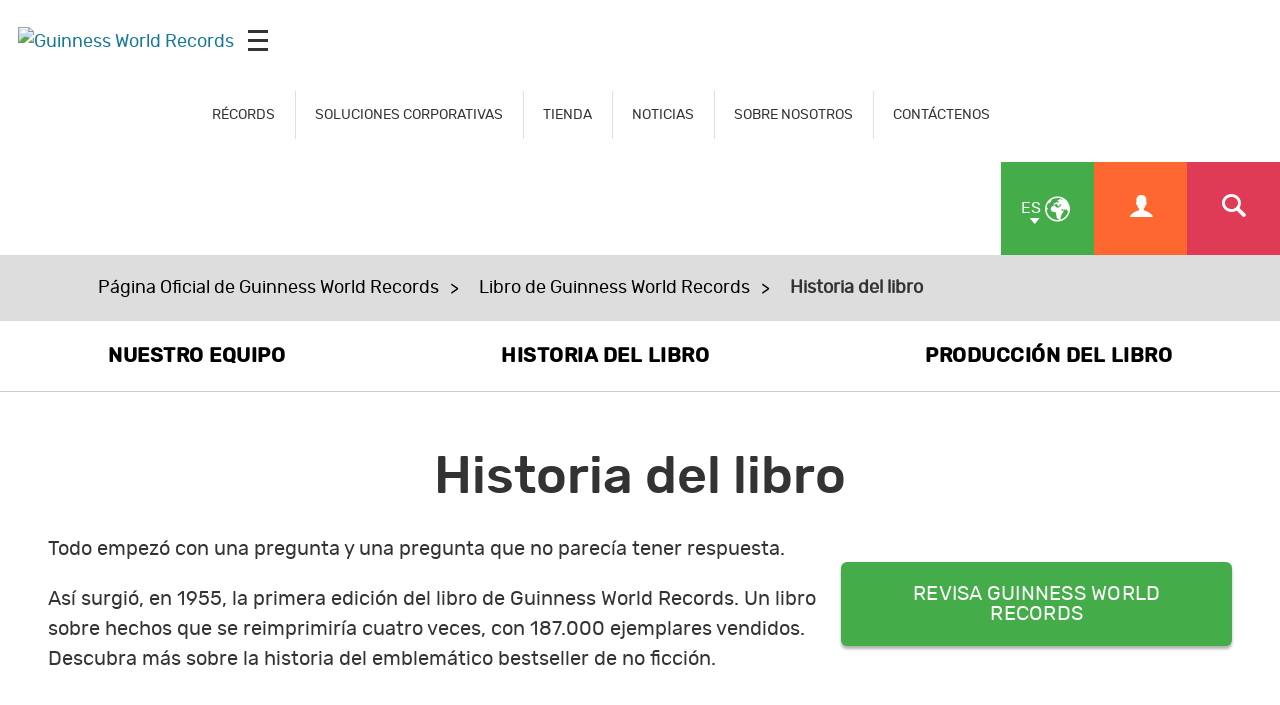

--- FILE ---
content_type: text/html; charset=UTF-8
request_url: https://guinnessworldrecords.es/products/books/history-of-the-book
body_size: 5223
content:
<!-- DO NOT MODIFY CODE ABOVE THIS LINE --><!doctype html>
<html class="es
" lang="es-ES
" dir="ltr
">
	<head>
		<meta charset="utf-8"/>
		<meta name="viewport" content="width=device-width, initial-scale=1.0"/>		
		<!-- Site verifications -->
		<meta name="google-site-verification" content="irk8FeuX7Hz2VF1569MgnT2dXB6ybt1q1QfotE7fy1s"/>
		<meta name="msvalidate.01" content="7ABA65E49503A108DB7C73CE70981E65"/>
		<meta name="baidu-site-verification" content="EwxLBnxvsv"/>
		<meta name="baidu-site-verification" content="YXrbQK1b11"/>
		<meta property="fb:moderator" content="653485901"/>
		<meta property="fb:app_id" content="236154369733027"/>
		<meta property="fb:pages" content="6732359031"/>
    <meta name="twitter:card" content="summary_large_image"/>
		<meta name="twitter:site" content="@gwr"/>
		
		<!-- Icons -->
		<link rel="shortcut icon" href="/images/favicon.ico?v=3"/>
		<link rel="apple-touch-icon" href="/images/apple-touch-icon-precomposed.png?v=3"/>
		
		<link rel="stylesheet" href="/css/main.min.css" media="all"/>
    
   <title>Historia del libro | Guinness World Records</title>

<meta property="og:title" content="Historia del libro"/>

<meta property="og:url" content="https://www.guinnessworldrecords.es/products/books/history-of-the-book/index.html"/>

<meta property="og:site_name" content="Guinness World Records"/>


<meta name="title" content="Historia del libro"/>
<meta name="description" content="La historia del libro de Guinness World Records, desde la primera edición hasta la actualidad."/>
<meta name="keywords" content="historia de los records, libro de historia, historia de los récords mundiales guinness, libro de los récords mundiales guinness, historia gwr, "/>
<meta name="robots" content=""/>

  
		
	</head>
	
	
	<body class="es
" dir="ltr
">
    
     <div id="header-mpu"></div><header class="header " id="header"><div class="logo">  <a href="/">    <img src="/_site-config/images/logo.png" alt="Guinness World Records"/>  </a>  <div class="icon mobileicon mobileicon_desktop">    <div id="hamburger-menu-desktop">      <span class="line"></span>      <span class="line"></span>      <span class="line"></span>    </div>    <div id="hamburger-menu-text">      Menú    </div>  </div></div>  <div class="menu">    <nav class="">    <ul class="main-nav" id="main-nav">      <li class="blue">  <div>    <a href="/records/index.html" class="mob-menu-link uppercase" aria-label="RÉCORDS" target="_self">      RÉCORDS    </a>  </div></li><li class="blue">  <div>    <a href="/business-marketing-solutions/index.html" class="mob-menu-link uppercase" aria-label="SOLUCIONES CORPORATIVAS" target="_self">      SOLUCIONES CORPORATIVAS    </a>  </div></li><li class="blue">  <div>    <a href="https://gwrstore.com/" class="mob-menu-link uppercase" aria-label="TIENDA" target="_blank">      TIENDA    </a>  </div></li><li class="blue">  <div>    <a href="/news/index.html" class="mob-menu-link uppercase" aria-label="NOTICIAS" target="_self">      NOTICIAS    </a>  </div></li><li class="blue">  <div>    <a href="/about-us/index.html" class="mob-menu-link uppercase" aria-label="SOBRE NOSOTROS" target="_self">      SOBRE NOSOTROS    </a>  </div></li><li class="blue">  <div>    <a href="/contact/index.html" class="mob-menu-link uppercase" aria-label="CONTÁCTENOS" target="_self">      CONTÁCTENOS    </a>  </div></li>    </ul>  </nav>  <div class="nav-links">               <img src="https://www.guinnessworldrecords.com/images/css/gwr_kids_link.jpg" alt=""/>          <a href="#" id="globe" class="green-background" title="Escoja el idioma">      <span class="two-letter-iso-code">en</span>      <i class="icon icon-earth2"></i>      <i class="icon icon-arrow-down"></i>    </a>    <a href="/account/" class="useraccount2 orange-background" title="Ingresar o Registrar">      <i class="icon icon-user"></i>    </a>    <a href="/search?term=%2A" id="search" class="red-background" title="Buscar">      <i class="icon icon-search"></i>    </a>    <a href="#" id="otherlinks" class="otherlinks" title="Saber más">      <i class="icon icon-plus"></i>    </a>    <div class="icon mobileicon">      <div id="hamburger-menu">        <span class="line"></span>        <span class="line"></span>        <span class="line"></span>      </div>    </div>  </div><div id="countries" class="green-background">  <ul class="no-margin">    <li>      <a href="https://www.guinnessworldrecords.com">        <span class="names">English</span>      </a>    </li><li>      <a href="https://www.guinnessworldrecords.de">        <span class="names">Deutsch</span>      </a>    </li><li>      <a href="https://www.guinnessworldrecords.ae">        <span class="names">عربي</span>      </a>    </li><li>      <a href="https://www.guinnessworldrecords.com.br">        <span class="names">Português</span>      </a>    </li><li>      <a href="https://www.guinnessworldrecords.es">        <span class="names">Español</span>      </a>    </li><li>      <a href="https://www.guinnessworldrecords.jp">        <span class="names">日本語</span>      </a>    </li><li>      <a href="https://www.guinnessworldrecords.cn">        <span class="names">中文</span>      </a>    </li><li>      <a href="https://www.guinnessworldrecords.id">        <span class="names">Bahasa Indonesia</span>      </a>    </li><li>      <a href="https://www.guinnessworldrecords.pl">        <span class="names">Polski</span>      </a>    </li>  </ul></div><div id="useractions" class="orange-background">  <ul class="no-margin">    <li>      <a href="/account/dashboard">        <i class="icon icon-cogs"></i>        Mi cuenta      </a>    </li>    <li>      <a href="/account/logout">        <i class="icon icon-exit"></i>        Cerrar sesión      </a>    </li>  </ul></div><div class="main_nav_wrapper">  <div class="logo_search">    <div class="logo_main">      <div class="logo">        <a href="/">          <img src="https://www.guinnessworldrecords.com/images/logo.png" alt="Guinness World Records"/>        </a>      </div>    </div>    <div class="nav_search">      <input class="search_input" type="text" id="userInput" placeholder="Buscar "/>      <input class="btn search_input_cta" type="submit" onclick="searchFrom404()" value="Buscar"/>    </div>    <div class="main_nav_close">      <span class="icon-close"></span>    </div>  </div>  <div class="container">    <nav class="main_nav_items">      <div class="main_nav_column">          <div class="container">            <h3><a href="/records/index.html" aria-label="RÉCORDS" target="_self">RÉCORDS</a><span></span></h3>            <a href="/records/apply-to-set-or-break-a-record/index.html" aria-label="Presentar una solicitud para establecer o romper un récord" target="_self">Presentar una solicitud para establecer o romper un récord</a><a href="/records/the-application-process/invite-an-adjudicator.html" aria-label="Invita a un adjudicador" target="_self">Invita a un adjudicador</a><a href="/records/the-application-process/consultancy.html" aria-label="Consultoría" target="_self">Consultoría</a><a href="/records/the-application-process/standard-applications.html" aria-label="Solicitudes Estándar" target="_self">Solicitudes Estándar</a><a href="/records/what-makes-a-guinness-world-records-record-title/index.html" aria-label="¿Qué aspectos se tienen en cuenta para que sea un título de guinnes world records™?" target="_self">¿Qué aspectos se tienen en cuenta para que sea un título de guinnes world records™?</a><a href="/records/what-makes-a-guinness-world-records-record-title/how-are-records-measured.html" aria-label="¿Cómo se miden los títulos de récord?" target="_self">¿Cómo se miden los títulos de récord?</a><a href="/records/what-makes-a-guinness-world-records-record-title/guide-to-record-formats.html" aria-label="Guía para formato de récords" target="_self">Guía para formato de récords</a><a href="/records/how-to-set-or-break-a-world-record/index.html" aria-label="Cómo establecer o romper un récord mundial" target="_self">Cómo establecer o romper un récord mundial</a><a href="/records/the-application-process/index.html" aria-label="Proceso de solicitud" target="_self">Proceso de solicitud</a><a href="/records/understanding-guidelines/index.html" aria-label="Entiende las pautas" target="_self">Entiende las pautas</a><a href="/records/how-to-collect-and-submit-evidence/index.html" aria-label="¿Cómo recolectar y presentar evidencia?" target="_self">¿Cómo recolectar y presentar evidencia?</a><a href="/records/record-policies/index.html" aria-label="Normativa para Récords" target="_self">Normativa para Récords</a><a href="/records/hall-of-fame/index.html" aria-label="Salón de la fama" target="_self">Salón de la fama</a><a href="/records/showcase/index.html" aria-label="Muestra de récords" target="_self">Muestra de récords</a>          </div>        </div><div class="main_nav_column">          <div class="container">            <h3><a href="/business-marketing-solutions/index.html" aria-label="SOLUCIONES CORPORATIVAS" target="_self">SOLUCIONES CORPORATIVAS</a><span></span></h3>            <a href="https://business.guinnessworldrecords.com/es/contact-us?source=Website-ES-B2B-Form-Nav" aria-label="Contactar con nuestro equipo de soluciones corporativas" target="_self">Contactar con nuestro equipo de soluciones corporativas</a><a href="/business-marketing-solutions/creative-campaigns/index.html" aria-label="Servicios de campañas creativas" target="_self">Servicios de campañas creativas</a><a href="/business-marketing-solutions/record-event-formats/online-records.html" aria-label="Récords en línea" target="_self">Récords en línea</a><a href="/business-marketing-solutions/employee-engagement-strategies/index.html" aria-label="Estrategias de participación de empleados" target="_self">Estrategias de participación de empleados</a><a href="/business-marketing-solutions/entertainment-programmes/index.html" aria-label="Campañas de Marketing Experiencial" target="_self">Campañas de Marketing Experiencial</a><a href="/business-marketing-solutions/tv/index.html" aria-label="Nuestros programas de televisión" target="_self">Nuestros programas de televisión</a><a href="/business-marketing-solutions/brand-case-studies/index.html" aria-label="Casos prácticos" target="_self">Casos prácticos</a>          </div>        </div><div class="main_nav_column">          <div class="container">            <h3><a href="/products/books/index.html" aria-label="LIBRO" target="_self">LIBRO</a><span></span></h3>            <a href="/products/books/history-of-the-book/index.html" aria-label="Historia del libro" target="_self">Historia del libro</a><a href="/products/books/book-production/index.html" aria-label="Producción del libro" target="_self">Producción del libro</a><a href="/gwr-day/index.html" aria-label="El Día de Guinness World Records" target="_self">El Día de Guinness World Records</a><a href="/products/books/meet-the-people/meet-the-editors.html" aria-label="Conoce a los editores" target="_self">Conoce a los editores</a>          </div>        </div><div class="main_nav_column">          <div class="container">            <h3><a href="/news/index.html" aria-label="NOTICIAS" target="_self">NOTICIAS</a><span></span></h3>            <a href="/news/commercial.html" aria-label="Noticias de eventos corporativos" target="_self">Noticias de eventos corporativos</a><a href="/news/press/index.html" aria-label="Centro de Prensa" target="_self">Centro de Prensa</a><a href="/news/social.html" aria-label="Redes Sociales" target="_self">Redes Sociales</a>          </div>        </div><div class="main_nav_column">          <div class="container">            <h3><a href="/about-us/index.html" aria-label="SOBRE NOSOTROS" target="_self">SOBRE NOSOTROS</a><span></span></h3>            <a href="/about-us/our-story/index.html" aria-label="Nuestra Historia" target="_self">Nuestra Historia</a><a href="/about-us/life-at-gwr/index.html" aria-label="La vida en GWR" target="_self">La vida en GWR</a><a href="/about-us/our-purpose-vision-mission-and-values/index.html" aria-label="Nuestro Propósito, Visión, Misión y Valores" target="_self">Nuestro Propósito, Visión, Misión y Valores</a><a href="/about-us/our-commitments/index.html" aria-label="Nuestros Compromisos" target="_self">Nuestros Compromisos</a>          </div>        </div><div class="main_nav_column">          <div class="container">            <h3><a href="https://gwrstore.com/" aria-label="TIENDA" target="_blank">TIENDA</a><span></span></h3>            <a href="#" aria-label="" target="_self"></a>          </div>        </div><div class="main_nav_column">          <div class="container">            <h3><a href="/contact/index.html" aria-label="CONTÁCTENOS" target="_self">CONTÁCTENOS</a><span></span></h3>            <a href="https://business.guinnessworldrecords.com/es/contact-us?source=Website-ES-B2B-Form-Nav" aria-label="Soluciones Corporativas" target="_self">Soluciones Corporativas</a><a href="/contact/press-enquiry.html" aria-label="Formulario de Prensa" target="_self">Formulario de Prensa</a><a href="/contact/general-enquiry.html" aria-label="Consulta general" target="_self">Consulta general</a>          </div>        </div><!--      <div class="main_nav_image_nav">        <div class="main_nav_image_nav_column">            <div class="container">              <a href="#">                <h3></h3>                              </a>            </div>          </div>      </div>-->      <div class="main_nav_social">        <div class="container">          <aside class="page-controls-share">
  <ul class="menu-social menu-share">
    
        <li id="fb_link">
      <a href="https://www.facebook.com/GuinnessWorldRecords" rel="nofollow" target="_blank" class="social-facebook">
        <i class="icon icon-facebook" title="Facebook"></i>
        <strong>Facebook</strong>
      </a>
    </li>
        
        <li id="tw_link">
      <a href="https://twitter.com/gwr_es" rel="nofollow" target="_blank" class="social-twitter">
        <i class="icon icon-x" title="Twitter"></i>
        <strong>Twitter</strong>
      </a>      
    </li>
        
        
        
        <li id="yt_link">
      <a href="https://www.youtube.com/user/GuinnessWorldRecords" rel="nofollow" target="_blank" class="social-youtube">
        <i class="icon icon-youtube" title="YouTube"></i>
        <strong>YouTube</strong>
      </a>
    </li>
        
        
        
        
        
        
        
  </ul>
</aside>        </div>      </div>    </nav>  </div></div></header>

    
<main id="main" class="main">
	<nav class="breadcumb_wrapper"><div class="container"><a href="https://www.guinnessworldrecords.es/index.html">Página Oficial de Guinness World Records</a><a href="https://www.guinnessworldrecords.es/products/books/index.html">Libro de Guinness World Records</a><span>Historia del libro</span></div></nav>
<!--DragDropZone-->

<!--DragAndDropWidget-->
<nav class="secondary_menu_wrapper no-margin column-no-of-4">	<div class="columned">		<a href="/products/books/meet-the-people/index.html" alt="NUESTRO EQUIPO">NUESTRO EQUIPO</a>                </div><div class="columned">		<a href="/products/books/history-of-the-book/index.html" alt="HISTORIA DEL LIBRO">HISTORIA DEL LIBRO</a>                </div><div class="columned">		<a href="/products/books/book-production/index.html" alt="PRODUCCIÓN DEL LIBRO">PRODUCCIÓN DEL LIBRO</a>                </div></nav>

<!--TextAndCta-->
<section class="component-wrapper simple-intro-wrapper" style="background-color: #FFF; ">  <div class="container">    <div class="simple-intro-title">      <h1>Historia del libro</h1>          </div>    <div class="simple-intro-text">      <p>Todo empez&oacute; con una pregunta y una pregunta que no parec&iacute;a tener respuesta.</p>
<p>As&iacute; surgi&oacute;, en 1955, la primera edici&oacute;n del libro de Guinness World Records. Un libro sobre hechos que se reimprimir&iacute;a cuatro veces, con 187.000 ejemplares vendidos. Descubra m&aacute;s sobre la historia del emblem&aacute;tico bestseller de no ficci&oacute;n.</p>    </div>    <div class="buttons-holder">      <a class="btn btn-icon " href="/products/books/buy-now/index.html" target="_self">	REVISA GUINNESS WORLD RECORDS 	<span class="btn_loading">		<img src="/images/css/loading.gif" alt="loading"/>	</span></a>    </div>  </div></section>
<!--ColumnedLayouts3ColumnLink-->
<section class="component-wrapper columned-slider columned-link ColumnedLayouts " style="background-color: #fff; ">  <div class="container">        <div class="inline-block-wrap">      <div class="slider-3">        <div class="columned-holder 
">  <article>    <a href="/about-us/our-story/index.html">      <div class="columned-image">        <img class="lazy" src="/products/books/history-of-the-book/images/our-history-tile-tower-bridge.jpg" alt="Craig Glenday" data-srcd="/products/books/history-of-the-book/images/our-history-tile-tower-bridge.jpg" data-srct="/products/books/history-of-the-book/images/our-history-tile-tower-bridge.jpg" data-srcm="/products/books/history-of-the-book/images/our-history-tile-tower-bridge.jpg"/>      </div>      <div class="columned-text">        <div class="container">          <h4 class="columned-text-title">Nuestra Historia</h4>          <div class="columned-text-text"><p>Qui&eacute;nes somos y c&oacute;mo nos hemos convertido en la m&aacute;xima autoridad en batir r&eacute;cords.</p></div>        </div>      </div>    </a>  </article></div><div class="columned-holder 
">  <article>    <a href="/about-us/our-story/timeline.html">      <div class="columned-image">        <img class="lazy" src="/products/books/history-of-the-book/images/our-timeline-tile-image-man-with-yoyos.jpg" alt="Man using many yoyo's at once" data-srcd="/products/books/history-of-the-book/images/our-timeline-tile-image-man-with-yoyos.jpg" data-srct="/products/books/history-of-the-book/images/our-timeline-tile-image-man-with-yoyos.jpg" data-srcm="/products/books/history-of-the-book/images/our-timeline-tile-image-man-with-yoyos.jpg"/>      </div>      <div class="columned-text">        <div class="container">          <h4 class="columned-text-title">Nuestra línea del tiempo</h4>          <div class="columned-text-text"><p>Explore nuestra cronolog&iacute;a: desde los inicios hasta la edici&oacute;n m&aacute;s reciente.</p></div>        </div>      </div>    </a>  </article></div><div class="columned-holder 
">  <article>    <a href="/products/books/history-of-the-book/book-cover-archive.html">      <div class="columned-image">        <img class="lazy" src="/products/books/history-of-the-book/images/book-pages-shark-archive.jpg" alt="" data-srcd="/products/books/history-of-the-book/images/book-pages-shark-archive.jpg" data-srct="/products/books/history-of-the-book/images/book-pages-shark-archive.jpg" data-srcm="/products/books/history-of-the-book/images/book-pages-shark-archive.jpg"/>      </div>      <div class="columned-text">        <div class="container">          <h4 class="columned-text-title">Nuestro Archivo</h4>          <div class="columned-text-text"><p>Sum&eacute;rgete en los archivos de Guinness World Records: descubre portadas, datos y curiosidades sobre ediciones anteriores.</p></div>        </div>      </div>    </a>  </article></div>      </div>    </div>    <div class="cta-holder text-center"></div>  </div></section>

</main>
    
     <footer class="footer" id="footer">  <div class="footer-strapline">    <div class="container">      <p>        <img src="https://www.guinnessworldrecords.com/images/footer-strapline.png" width="746" height="47" alt="Oficialmente Asombroso "/>      </p>    </div>  </div>  <div class="container">    <section class="footer-section">        <h5>RÉCORDS</h5>        <ul class="menu-footer">          <li>
              <a href="/records/apply-to-set-or-break-a-record/index.html" aria-label="Presentar una solicitud para establecer o romper un récord" target="_self">Presentar una solicitud para establecer o romper un récord</a>
            </li><li>
              <a href="/records/the-application-process/invite-an-adjudicator.html" aria-label="Invita a un adjudicador" target="_self">Invita a un adjudicador</a>
            </li><li>
              <a href="/records/the-application-process/consultancy.html" aria-label="Consultoría" target="_self">Consultoría</a>
            </li><li>
              <a href="/records/the-application-process/index.html" aria-label="Proceso de solicitud" target="_self">Proceso de solicitud</a>
            </li><li>
              <a href="/records/the-application-process/how-long-does-it-take.html" aria-label="¿Cuánto tiempo toma?" target="_self">¿Cuánto tiempo toma?</a>
            </li><li>
              <a href="/records/how-to-set-or-break-a-world-record/index.html" aria-label="Cómo establecer o romper un récord mundial" target="_self">Cómo establecer o romper un récord mundial</a>
            </li><li>
              <a href="/records/understanding-guidelines/index.html" aria-label="Entiende las pautas" target="_self">Entiende las pautas</a>
            </li><li>
              <a href="/records/how-to-collect-and-submit-evidence/index.html" aria-label="¿Cómo recolectar y presentar evidencia?" target="_self">¿Cómo recolectar y presentar evidencia?</a>
            </li><li>
              <a href="/records/what-makes-a-guinness-world-records-record-title/index.html" aria-label="¿Qué aspectos se tienen en cuenta para que sea un título de GUINNES WORLD RECORDS™?" target="_self">¿Qué aspectos se tienen en cuenta para que sea un título de GUINNES WORLD RECORDS™?</a>
            </li><li>
              <a href="/records/record-policies/index.html" aria-label="Normativa para Récords" target="_self">Normativa para Récords</a>
            </li><li>
              <a href="/records/frequently-asked-questions/index.html" aria-label="Preguntas frecuentes" target="_self">Preguntas frecuentes</a>
            </li>        </ul>      </section><section class="footer-section">        <h5>SOLUCIONES CORPORATIVAS</h5>        <ul class="menu-footer">          <li>
              <a href="/business-marketing-solutions/index.html" aria-label="Récords para Empresas y Organizaciones" target="_self">Récords para Empresas y Organizaciones</a>
            </li><li>
              <a href="/business-marketing-solutions/creative-campaigns/index.html" aria-label="Servicios de Campañas Creativas" target="_self">Servicios de Campañas Creativas</a>
            </li><li>
              <a href="/business-marketing-solutions/creative-campaigns/product-launches/index.html" aria-label="Estrategias de Lanzamiento de Producto" target="_self">Estrategias de Lanzamiento de Producto</a>
            </li><li>
              <a href="/business-marketing-solutions/creative-campaigns/csr-corporate-charity-fundraising.html" aria-label="Responsabilidad Social Empresarial y Eventos Benéficos" target="_self">Responsabilidad Social Empresarial y Eventos Benéficos</a>
            </li><li>
              <a href="/business-marketing-solutions/creative-campaigns/anniversaries-and-celebrations.html" aria-label="Celebraciones y Aniversarios" target="_self">Celebraciones y Aniversarios</a>
            </li><li>
              <a href="/business-marketing-solutions/creative-campaigns/tourism-and-community-engagement.html" aria-label="Estrategias de Turismo y Participación Comunitaria" target="_self">Estrategias de Turismo y Participación Comunitaria</a>
            </li><li>
              <a href="/business-marketing-solutions/employee-engagement-strategies/index.html" aria-label="Estrategias de Participación de Empleados" target="_self">Estrategias de Participación de Empleados</a>
            </li><li>
              <a href="/business-marketing-solutions/entertainment-programmes/index.html" aria-label="Campañas de Marketing Experiencial" target="_self">Campañas de Marketing Experiencial</a>
            </li><li>
              <a href="/business-marketing-solutions/brand-case-studies/index.html" aria-label="Casos Prácticos" target="_self">Casos Prácticos</a>
            </li><li>
              <a href="/business-marketing-solutions/tv/index.html" aria-label="Nuestros programas de televisión" target="_self">Nuestros programas de televisión</a>
            </li>        </ul>      </section><section class="footer-section">        <h5>PRODUCTOS</h5>        <ul class="menu-footer">          <li>
              <a href="/products/books/index.html" aria-label="Nuestro libro" target="_self">Nuestro libro</a>
            </li><li>
              <a href="/products/books/meet-the-people/index.html" aria-label="Conoce a los editores" target="_self">Conoce a los editores</a>
            </li><li>
              <a href="/products/books/history-of-the-book/index.html" aria-label="Historia del libro" target="_self">Historia del libro</a>
            </li><li>
              <a href="/products/books/history-of-the-book/book-cover-archive.html" aria-label="El archivo de Guinness World Records" target="_self">El archivo de Guinness World Records</a>
            </li><li>
              <a href="/products/books/book-production/index.html" aria-label="Producción del libro" target="_self">Producción del libro</a>
            </li>        </ul>      </section><section class="footer-section">        <h5>NOTICIAS</h5>        <ul class="menu-footer">          <li>
              <a href="/news/index.html" aria-label="Últimas noticias" target="_self">Últimas noticias</a>
            </li><li>
              <a href="/news/commercial.html" aria-label="Últimas noticias de récords corporativos" target="_self">Últimas noticias de récords corporativos</a>
            </li><li>
              <a href="/news/press/index.html" aria-label="Centro de Prensa" target="_self">Centro de Prensa</a>
            </li>        </ul>      </section><section class="footer-section">        <h5>QUIÉNES SOMOS</h5>        <ul class="menu-footer">          <li>
              <a href="/about-us/our-story/index.html" aria-label="Nuestra Historia" target="_self">Nuestra Historia</a>
            </li><li>
              <a href="/about-us/life-at-gwr/index.html" aria-label="La vida en GWR" target="_self">La vida en GWR</a>
            </li><li>
              <a href="/about-us/our-purpose-vision-mission-and-values/index.html" aria-label="Nuestro Propósito, Visión, Misión y Valores" target="_self">Nuestro Propósito, Visión, Misión y Valores</a>
            </li><li>
              <a href="/about-us/our-commitments/sustainability-and-the-environment.html" aria-label="Sostenibilidad y Medio Ambiente" target="_self">Sostenibilidad y Medio Ambiente</a>
            </li><li>
              <a href="/about-us/our-commitments/diversity-and-inclusion.html" aria-label="Diversidad e inclusión" target="_self">Diversidad e inclusión</a>
            </li><li>
              <a href="/using-this-website/privacy-policy.html" aria-label="Política de privacidad" target="_self">Política de privacidad</a>
            </li><li>
              <a href="/using-this-website/terms-and-conditions/index.html" aria-label="Términos y Condiciones" target="_self">Términos y Condiciones</a>
            </li><li>
              <a href="/using-this-website/cookie-policy.html" aria-label="Política de cookies" target="_self">Política de cookies</a>
            </li><li>
              <a href="/contact/general-enquiry.html" aria-label="Consulta general" target="_self">Consulta general</a>
            </li>        </ul>      </section>  </div><section class="footer-section-social footer-section-social-v2">        <aside class="page-controls-share">
  <ul class="menu-social menu-share">
    
        <li id="fb_link">
      <a href="https://www.facebook.com/GuinnessWorldRecords" rel="nofollow" target="_blank" class="social-facebook">
        <i class="icon icon-facebook" title="Facebook"></i>
        <strong>Facebook</strong>
      </a>
    </li>
        
        <li id="tw_link">
      <a href="https://twitter.com/gwr_es" rel="nofollow" target="_blank" class="social-twitter">
        <i class="icon icon-x" title="Twitter"></i>
        <strong>Twitter</strong>
      </a>      
    </li>
        
        
        
        <li id="yt_link">
      <a href="https://www.youtube.com/user/GuinnessWorldRecords" rel="nofollow" target="_blank" class="social-youtube">
        <i class="icon icon-youtube" title="YouTube"></i>
        <strong>YouTube</strong>
      </a>
    </li>
        
        
        
        
        
        
        
  </ul>
</aside>      </section>  <div class="footer-languages">    <ul>      <li class="footer-lang-list">        <a href="//www.guinnessworldrecords.com">          <span class="names">English</span>        </a>      </li>      <li class="footer-lang-list">        <a href="//www.guinnessworldrecords.de">          <span class="names">Deutsch</span>        </a>      </li>      <li class="footer-lang-list">        <a href="//www.guinnessworldrecords.ae">          <span class="names">عربي</span>        </a>      </li>      <li class="footer-lang-list">        <a href="//www.guinnessworldrecords.com.br">          <span class="names">Português</span>        </a>      </li>      <li class="footer-lang-list">        <a href="//www.guinnessworldrecords.es">          <span class="names">Español</span>        </a>      </li>      <li class="footer-lang-list">        <a href="//www.guinnessworldrecords.jp">          <span class="names">日本語</span>        </a>      </li>      <li class="footer-lang-list">        <a href="//www.guinnessworldrecords.cn">          <span class="names">中文</span>        </a>      </li>    </ul>  </div>  <div class="footer-info">    <div class="container">      <small class="footer-copyright">© Guinness World Records Limited [date-year]. Todos los derechos reservados. </small>      <p class="footer-address">Registro en Inglaterra No: 541295</p>      <p class="footer-address">Dirección registrada: Ground Floor, The Rookery, 2 Dyott Street, London, WC1A 1DE, United Kingdom</p>    </div>  </div></footer>

    
		<script src="/js/jquery.js"></script>
		<script src="/js/scripts.min.js"></script>
    
    <script src="/scripts.js"></script>
                
	</body>
	
	
</html>